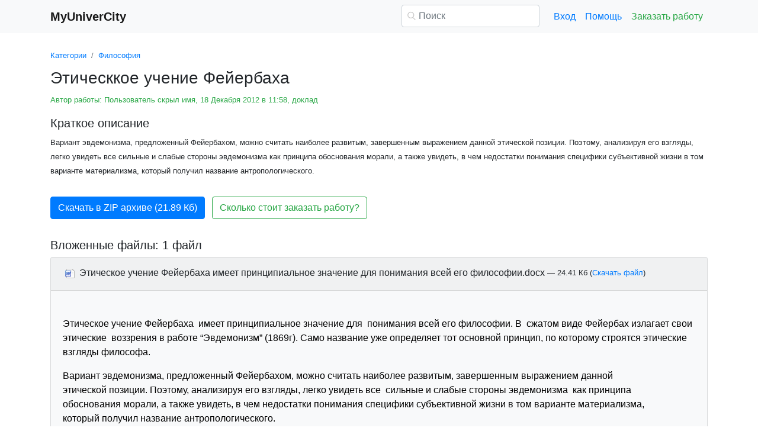

--- FILE ---
content_type: text/html
request_url: https://www.myunivercity.ru/%D0%A4%D0%B8%D0%BB%D0%BE%D1%81%D0%BE%D1%84%D0%B8%D1%8F/%D0%AD%D1%82%D0%B8%D1%87%D0%B5%D1%81%D0%BA%D0%BA%D0%BE%D0%B5_%D1%83%D1%87%D0%B5%D0%BD%D0%B8%D0%B5_%D0%A4%D0%B5%D0%B9%D0%B5%D1%80%D0%B1%D0%B0%D1%85%D0%B0/78592_1499929_%D1%81%D1%82%D1%80%D0%B0%D0%BD%D0%B8%D1%86%D0%B01.html
body_size: 19194
content:
<!DOCTYPE html>
<html lang="ru-RU">
<head>

    <meta http-equiv="Content-Type" content="text/html; charset=utf-8">
    <meta name='viewport' content='width=device-width, initial-scale=1.0, minimum-scale=1.0, maximum-scale=1.0, user-scalable=no'>
    <title>Этическкое учение Фейербаха</title>
    
    <meta name="Keywords" Content="реферат, лекция, курсовая, диплом, эссе, контрольная, ответы на вопросы, экономика">
    <meta name="Description" Content="Вариант эвдемонизма, предложенный Фейербахом, можно считать наиболее развитым, завершенным выражением данной этической позиции. Поэтому, анализируя его взгляды, легко увидеть все  сильные и слабые стороны эвдемонизма  как принципа обоснования морали, а также увидеть, в чем недостатки понимания специфики субъективной жизни в том варианте материализма, который получил название антропологического.">
    <link rel="shortcut icon" href="/i/i/favicon.ico">
    
    <style>/* 2025 v8 */ :root{--blue:#007bff;--indigo:#6610f2;--purple:#6f42c1;--pink:#e83e8c;--red:#dc3545;--orange:#fd7e14;--yellow:#ffc107;--green:#28a745;--teal:#20c997;--cyan:#17a2b8;--white:#fff;--gray:#6c757d;--gray-dark:#343a40;--primary:#007bff;--secondary:#6c757d;--success:#28a745;--info:#17a2b8;--warning:#ffc107;--danger:#dc3545;--light:#f8f9fa;--dark:#343a40;--breakpoint-xs:0;--breakpoint-sm:576px;--breakpoint-md:768px;--breakpoint-lg:992px;--breakpoint-xl:1200px;--font-family-sans-serif:-apple-system,BlinkMacSystemFont,"Segoe UI",Roboto,"Helvetica Neue",Arial,"Noto Sans",sans-serif,"Apple Color Emoji","Segoe UI Emoji","Segoe UI Symbol","Noto Color Emoji";--font-family-monospace:SFMono-Regular,Menlo,Monaco,Consolas,"Liberation Mono","Courier New",monospace} *,::after,::before{box-sizing:border-box} html{font-family:sans-serif;line-height:1.15;-webkit-text-size-adjust:100%;-webkit-tap-highlight-color:transparent} article,aside,figcaption,figure,footer,header,hgroup,main,nav,section{display:block} body{margin:0;font-family:-apple-system,BlinkMacSystemFont,"Segoe UI",Roboto,"Helvetica Neue",Arial,"Noto Sans",sans-serif,"Apple Color Emoji","Segoe UI Emoji","Segoe UI Symbol","Noto Color Emoji";font-size:1rem;font-weight:400;line-height:1.5;color:#212529;text-align:left;background-color:#fff} [tabindex="-1"]:focus{outline:0!important} hr{box-sizing:content-box;height:0;overflow:visible} h1,h2,h3,h4,h5,h6{margin-top:0;margin-bottom:.5rem} p{margin-top:0;margin-bottom:1rem} abbr[data-original-title],abbr[title]{text-decoration:underline;-webkit-text-decoration:underline dotted;text-decoration:underline dotted;cursor:help;border-bottom:0;-webkit-text-decoration-skip-ink:none;text-decoration-skip-ink:none} address{margin-bottom:1rem;font-style:normal;line-height:inherit} dl,ol,ul{margin-top:0;margin-bottom:1rem} ol ol,ol ul,ul ol,ul ul{margin-bottom:0} dt{font-weight:700} dd{margin-bottom:.5rem;margin-left:0} blockquote{margin:0 0 1rem} b,strong{font-weight:bolder} small{font-size:80%} sub,sup{position:relative;font-size:75%;line-height:0;vertical-align:baseline} sub{bottom:-.25em} sup{top:-.5em} a{color:#007bff;text-decoration:none;background-color:transparent} a:hover{color:#0056b3;text-decoration:underline} a:not([href]):not([tabindex]){color:inherit;text-decoration:none} a:not([href]):not([tabindex]):focus,a:not([href]):not([tabindex]):hover{color:inherit;text-decoration:none} a:not([href]):not([tabindex]):focus{outline:0} code,kbd,pre,samp{font-family:SFMono-Regular,Menlo,Monaco,Consolas,"Liberation Mono","Courier New",monospace;font-size:1em} pre{margin-top:0;margin-bottom:1rem;overflow:auto} figure{margin:0 0 1rem} img{vertical-align:middle;border-style:none} svg{overflow:hidden;vertical-align:middle} table{border-collapse:collapse} caption{padding-top:.75rem;padding-bottom:.75rem;color:#6c757d;text-align:left;caption-side:bottom} th{text-align:inherit} label{display:inline-block;margin-bottom:.5rem} button{border-radius:0} button:focus{outline:1px dotted;outline:5px auto -webkit-focus-ring-color} button,input,optgroup,select,textarea{margin:0;font-family:inherit;font-size:inherit;line-height:inherit} button,input{overflow:visible} button,select{text-transform:none} select{word-wrap:normal} [type=button],[type=reset],[type=submit],button{-webkit-appearance:button} [type=button]:not(:disabled),[type=reset]:not(:disabled),[type=submit]:not(:disabled),button:not(:disabled){cursor:pointer} [type=button]::-moz-focus-inner,[type=reset]::-moz-focus-inner,[type=submit]::-moz-focus-inner,button::-moz-focus-inner{padding:0;border-style:none} input[type=checkbox],input[type=radio]{box-sizing:border-box;padding:0} input[type=date],input[type=datetime-local],input[type=month],input[type=time]{-webkit-appearance:listbox} textarea{overflow:auto;resize:vertical} fieldset{min-width:0;padding:0;margin:0;border:0} legend{display:block;width:100%;max-width:100%;padding:0;margin-bottom:.5rem;font-size:1.5rem;line-height:inherit;color:inherit;white-space:normal} progress{vertical-align:baseline} [type=number]::-webkit-inner-spin-button,[type=number]::-webkit-outer-spin-button{height:auto} [type=search]{outline-offset:-2px;-webkit-appearance:none} [type=search]::-webkit-search-decoration{-webkit-appearance:none} ::-webkit-file-upload-button{font:inherit;-webkit-appearance:button} output{display:inline-block} summary{display:list-item;cursor:pointer} template{display:none} [hidden]{display:none!important} .h1,.h2,.h3,.h4,.h5,.h6,h1,h2,h3,h4,h5,h6{margin-bottom:.5rem;font-weight:500;line-height:1.2} .h1,h1{font-size:2.5rem} .h2,h2{font-size:2rem} .h3,h3{font-size:1.75rem} .h4,h4{font-size:1.5rem} .h5,h5{font-size:1.25rem} .h6,h6{font-size:1rem} .lead{font-size:1.25rem;font-weight:300} hr{margin-top:1rem;margin-bottom:1rem;border:0;border-top:1px solid rgba(0,0,0,.1)} .small,small{font-size:80%;font-weight:400} .container{width:100%;padding-right:15px;padding-left:15px;margin-right:auto;margin-left:auto} @media(min-width:576px){.container{max-width:540px}} @media(min-width:768px){.container{max-width:720px}} @media(min-width:992px){.container{max-width:960px}} @media(min-width:1200px){.container{max-width:1140px}} .row{display:-ms-flexbox;display:flex;-ms-flex-wrap:wrap;flex-wrap:wrap;margin-right:-15px;margin-left:-15px} .col,.col-1,.col-10,.col-11,.col-12,.col-2,.col-3,.col-4,.col-5,.col-6,.col-7,.col-8,.col-9,.col-auto,.col-lg,.col-lg-1,.col-lg-10,.col-lg-11,.col-lg-12,.col-lg-2,.col-lg-3,.col-lg-4,.col-lg-5,.col-lg-6,.col-lg-7,.col-lg-8,.col-lg-9,.col-lg-auto,.col-md,.col-md-1,.col-md-10,.col-md-11,.col-md-12,.col-md-2,.col-md-3,.col-md-4,.col-md-5,.col-md-6,.col-md-7,.col-md-8,.col-md-9,.col-md-auto,.col-sm,.col-sm-1,.col-sm-10,.col-sm-11,.col-sm-12,.col-sm-2,.col-sm-3,.col-sm-4,.col-sm-5,.col-sm-6,.col-sm-7,.col-sm-8,.col-sm-9,.col-sm-auto,.col-xl,.col-xl-1,.col-xl-10,.col-xl-11,.col-xl-12,.col-xl-2,.col-xl-3,.col-xl-4,.col-xl-5,.col-xl-6,.col-xl-7,.col-xl-8,.col-xl-9,.col-xl-auto{position:relative;width:100%;padding-right:15px;padding-left:15px} .col{-ms-flex-preferred-size:0;flex-basis:0;-ms-flex-positive:1;flex-grow:1;max-width:100%} .col-auto{-ms-flex:0 0 auto;flex:0 0 auto;width:auto;max-width:100%} .col-1{-ms-flex:0 0 8.333333%;flex:0 0 8.333333%;max-width:8.333333%} .col-2{-ms-flex:0 0 16.666667%;flex:0 0 16.666667%;max-width:16.666667%} .col-3{-ms-flex:0 0 25%;flex:0 0 25%;max-width:25%} .col-4{-ms-flex:0 0 33.333333%;flex:0 0 33.333333%;max-width:33.333333%} .col-5{-ms-flex:0 0 41.666667%;flex:0 0 41.666667%;max-width:41.666667%} .col-6{-ms-flex:0 0 50%;flex:0 0 50%;max-width:50%} .col-7{-ms-flex:0 0 58.333333%;flex:0 0 58.333333%;max-width:58.333333%} .col-8{-ms-flex:0 0 66.666667%;flex:0 0 66.666667%;max-width:66.666667%} .col-9{-ms-flex:0 0 75%;flex:0 0 75%;max-width:75%} .col-10{-ms-flex:0 0 83.333333%;flex:0 0 83.333333%;max-width:83.333333%} .col-11{-ms-flex:0 0 91.666667%;flex:0 0 91.666667%;max-width:91.666667%} .col-12{-ms-flex:0 0 100%;flex:0 0 100%;max-width:100%} @media(min-width:576px){.col-sm{-ms-flex-preferred-size:0;flex-basis:0;-ms-flex-positive:1;flex-grow:1;max-width:100%} .col-sm-auto{-ms-flex:0 0 auto;flex:0 0 auto;width:auto;max-width:100%} .col-sm-1{-ms-flex:0 0 8.333333%;flex:0 0 8.333333%;max-width:8.333333%} .col-sm-2{-ms-flex:0 0 16.666667%;flex:0 0 16.666667%;max-width:16.666667%} .col-sm-3{-ms-flex:0 0 25%;flex:0 0 25%;max-width:25%} .col-sm-4{-ms-flex:0 0 33.333333%;flex:0 0 33.333333%;max-width:33.333333%} .col-sm-5{-ms-flex:0 0 41.666667%;flex:0 0 41.666667%;max-width:41.666667%} .col-sm-6{-ms-flex:0 0 50%;flex:0 0 50%;max-width:50%} .col-sm-7{-ms-flex:0 0 58.333333%;flex:0 0 58.333333%;max-width:58.333333%} .col-sm-8{-ms-flex:0 0 66.666667%;flex:0 0 66.666667%;max-width:66.666667%} .col-sm-9{-ms-flex:0 0 75%;flex:0 0 75%;max-width:75%} .col-sm-10{-ms-flex:0 0 83.333333%;flex:0 0 83.333333%;max-width:83.333333%} .col-sm-11{-ms-flex:0 0 91.666667%;flex:0 0 91.666667%;max-width:91.666667%} .col-sm-12{-ms-flex:0 0 100%;flex:0 0 100%;max-width:100%} .offset-sm-0{margin-left:0} .offset-sm-1{margin-left:8.333333%} .offset-sm-2{margin-left:16.666667%} .offset-sm-3{margin-left:25%} .offset-sm-4{margin-left:33.333333%}} @media(min-width:768px){.col-md{-ms-flex-preferred-size:0;flex-basis:0;-ms-flex-positive:1;flex-grow:1;max-width:100%} .col-md-auto{-ms-flex:0 0 auto;flex:0 0 auto;width:auto;max-width:100%} .col-md-1{-ms-flex:0 0 8.333333%;flex:0 0 8.333333%;max-width:8.333333%} .col-md-2{-ms-flex:0 0 16.666667%;flex:0 0 16.666667%;max-width:16.666667%} .col-md-3{-ms-flex:0 0 25%;flex:0 0 25%;max-width:25%} .col-md-4{-ms-flex:0 0 33.333333%;flex:0 0 33.333333%;max-width:33.333333%} .col-md-5{-ms-flex:0 0 41.666667%;flex:0 0 41.666667%;max-width:41.666667%} .col-md-6{-ms-flex:0 0 50%;flex:0 0 50%;max-width:50%} .col-md-7{-ms-flex:0 0 58.333333%;flex:0 0 58.333333%;max-width:58.333333%} .col-md-8{-ms-flex:0 0 66.666667%;flex:0 0 66.666667%;max-width:66.666667%} .col-md-9{-ms-flex:0 0 75%;flex:0 0 75%;max-width:75%} .col-md-10{-ms-flex:0 0 83.333333%;flex:0 0 83.333333%;max-width:83.333333%} .col-md-11{-ms-flex:0 0 91.666667%;flex:0 0 91.666667%;max-width:91.666667%} .col-md-12{-ms-flex:0 0 100%;flex:0 0 100%;max-width:100%} .offset-md-0{margin-left:0} .offset-md-1{margin-left:8.333333%} .offset-md-2{margin-left:16.666667%} .offset-md-3{margin-left:25%} .offset-md-4{margin-left:33.333333%}} @media(min-width:992px){.col-lg{-ms-flex-preferred-size:0;flex-basis:0;-ms-flex-positive:1;flex-grow:1;max-width:100%} .col-lg-auto{-ms-flex:0 0 auto;flex:0 0 auto;width:auto;max-width:100%} .col-lg-1{-ms-flex:0 0 8.333333%;flex:0 0 8.333333%;max-width:8.333333%} .col-lg-2{-ms-flex:0 0 16.666667%;flex:0 0 16.666667%;max-width:16.666667%} .col-lg-3{-ms-flex:0 0 25%;flex:0 0 25%;max-width:25%} .col-lg-4{-ms-flex:0 0 33.333333%;flex:0 0 33.333333%;max-width:33.333333%} .col-lg-5{-ms-flex:0 0 41.666667%;flex:0 0 41.666667%;max-width:41.666667%} .col-lg-6{-ms-flex:0 0 50%;flex:0 0 50%;max-width:50%} .col-lg-7{-ms-flex:0 0 58.333333%;flex:0 0 58.333333%;max-width:58.333333%} .col-lg-8{-ms-flex:0 0 66.666667%;flex:0 0 66.666667%;max-width:66.666667%} .col-lg-9{-ms-flex:0 0 75%;flex:0 0 75%;max-width:75%} .col-lg-10{-ms-flex:0 0 83.333333%;flex:0 0 83.333333%;max-width:83.333333%} .col-lg-11{-ms-flex:0 0 91.666667%;flex:0 0 91.666667%;max-width:91.666667%} .col-lg-12{-ms-flex:0 0 100%;flex:0 0 100%;max-width:100%} .offset-lg-0{margin-left:0} .offset-lg-1{margin-left:8.333333%} .offset-lg-2{margin-left:16.666667%} .offset-lg-3{margin-left:25%} .offset-lg-4{margin-left:33.333333%}} .form-control{display:block;width:100%;height:calc(1.5em + .75rem + 2px);padding:.375rem .75rem;font-size:1rem;font-weight:400;line-height:1.5;color:#495057;background-color:#fff;background-clip:padding-box;border:1px solid #ced4da;border-radius:.25rem;transition:border-color .15s ease-in-out,box-shadow .15s ease-in-out} @media(prefers-reduced-motion:reduce){.form-control{transition:none}} .form-control::-ms-expand{background-color:transparent;border:0} .form-control:focus{color:#495057;background-color:#fff;border-color:#80bdff;outline:0;box-shadow:0 0 0 .2rem rgba(0,123,255,.25)} .form-control::-webkit-input-placeholder{color:#6c757d;opacity:1} .form-control::-moz-placeholder{color:#6c757d;opacity:1} .form-control:-ms-input-placeholder{color:#6c757d;opacity:1} .form-control::-ms-input-placeholder{color:#6c757d;opacity:1} .form-control::placeholder{color:#6c757d;opacity:1} .form-control:disabled,.form-control[readonly]{background-color:#e9ecef;opacity:1} select.form-control:focus::-ms-value{color:#495057;background-color:#fff} .form-control-file,.form-control-range{display:block;width:100%} .form-control-lg{height:calc(1.5em + 1rem + 2px);padding:.5rem 1rem;font-size:1.25rem;line-height:1.5;border-radius:.3rem} select.form-control[multiple],select.form-control[size]{height:auto} textarea.form-control{height:auto} .form-group{margin-bottom:1rem} .form-control.is-valid,.was-validated .form-control:valid{border-color:#28a745;padding-right:calc(1.5em + .75rem);background-image:url("data:image/svg+xml,%3csvg xmlns='http://www.w3.org/2000/svg' viewBox='0 0 8 8'%3e%3cpath fill='%2328a745' d='M2.3 6.73L.6 4.53c-.4-1.04.46-1.4 1.1-.8l1.1 1.4 3.4-3.8c.6-.63 1.6-.27 1.2.7l-4 4.6c-.43.5-.8.4-1.1.1z'/%3e%3c/svg%3e");background-repeat:no-repeat;background-position:center right calc(.375em + .1875rem);background-size:calc(.75em + .375rem) calc(.75em + .375rem)} .form-control.is-valid:focus,.was-validated .form-control:valid:focus{border-color:#28a745;box-shadow:0 0 0 .2rem rgba(40,167,69,.25)} .form-control.is-valid~.valid-feedback,.form-control.is-valid~.valid-tooltip,.was-validated .form-control:valid~.valid-feedback,.was-validated .form-control:valid~.valid-tooltip{display:block} .was-validated textarea.form-control:valid,textarea.form-control.is-valid{padding-right:calc(1.5em + .75rem);background-position:top calc(.375em + .1875rem) right calc(.375em + .1875rem)} .form-control-file.is-valid~.valid-feedback,.form-control-file.is-valid~.valid-tooltip,.was-validated .form-control-file:valid~.valid-feedback,.was-validated .form-control-file:valid~.valid-tooltip{display:block} .form-control.is-invalid,.was-validated .form-control:invalid{border-color:#dc3545;padding-right:calc(1.5em + .75rem);background-image:url("data:image/svg+xml,%3csvg xmlns='http://www.w3.org/2000/svg' fill='%23dc3545' viewBox='-2 -2 7 7'%3e%3cpath stroke='%23dc3545' d='M0 0l3 3m0-3L0 3'/%3e%3ccircle r='.5'/%3e%3ccircle cx='3' r='.5'/%3e%3ccircle cy='3' r='.5'/%3e%3ccircle cx='3' cy='3' r='.5'/%3e%3c/svg%3E");background-repeat:no-repeat;background-position:center right calc(.375em + .1875rem);background-size:calc(.75em + .375rem) calc(.75em + .375rem)} .form-control.is-invalid:focus,.was-validated .form-control:invalid:focus{border-color:#dc3545;box-shadow:0 0 0 .2rem rgba(220,53,69,.25)} .form-control.is-invalid~.invalid-feedback,.form-control.is-invalid~.invalid-tooltip,.was-validated .form-control:invalid~.invalid-feedback,.was-validated .form-control:invalid~.invalid-tooltip{display:block} .was-validated textarea.form-control:invalid,textarea.form-control.is-invalid{padding-right:calc(1.5em + .75rem);background-position:top calc(.375em + .1875rem) right calc(.375em + .1875rem)} .form-control-file.is-invalid~.invalid-feedback,.form-control-file.is-invalid~.invalid-tooltip,.was-validated .form-control-file:invalid~.invalid-feedback,.was-validated .form-control-file:invalid~.invalid-tooltip{display:block} .form-inline{display:-ms-flexbox;display:flex;-ms-flex-flow:row wrap;flex-flow:row wrap;-ms-flex-align:center;align-items:center} @media(min-width:576px){.form-inline label{display:-ms-flexbox;display:flex;-ms-flex-align:center;align-items:center;-ms-flex-pack:center;justify-content:center;margin-bottom:0} .form-inline .form-group{display:-ms-flexbox;display:flex;-ms-flex:0 0 auto;flex:0 0 auto;-ms-flex-flow:row wrap;flex-flow:row wrap;-ms-flex-align:center;align-items:center;margin-bottom:0} .form-inline .form-control{display:inline-block;width:auto;vertical-align:middle}} .btn{display:inline-block;font-weight:400;color:#212529;text-align:center;vertical-align:middle;-webkit-user-select:none;-moz-user-select:none;-ms-user-select:none;user-select:none;background-color:transparent;border:1px solid transparent;padding:.375rem .75rem;font-size:1rem;line-height:1.5;border-radius:.25rem;transition:color .15s ease-in-out,background-color .15s ease-in-out,border-color .15s ease-in-out,box-shadow .15s ease-in-out} @media(prefers-reduced-motion:reduce){.btn{transition:none}} .btn:hover{color:#212529;text-decoration:none} .btn.focus,.btn:focus{outline:0;box-shadow:0 0 0 .2rem rgba(0,123,255,.25)} .btn.disabled,.btn:disabled{opacity:.65} a.btn.disabled,fieldset:disabled a.btn{pointer-events:none} .btn-primary{color:#fff;background-color:#007bff;border-color:#007bff} .btn-primary:hover{color:#fff;background-color:#0069d9;border-color:#0062cc} .btn-primary.focus,.btn-primary:focus{box-shadow:0 0 0 .2rem rgba(38,143,255,.5)} .btn-primary.disabled,.btn-primary:disabled{color:#fff;background-color:#007bff;border-color:#007bff} .btn-primary:not(:disabled):not(.disabled).active,.btn-primary:not(:disabled):not(.disabled):active,.show>.btn-primary.dropdown-toggle{color:#fff;background-color:#0062cc;border-color:#005cbf} .btn-primary:not(:disabled):not(.disabled).active:focus,.btn-primary:not(:disabled):not(.disabled):active:focus,.show>.btn-primary.dropdown-toggle:focus{box-shadow:0 0 0 .2rem rgba(38,143,255,.5)} .btn-success{color:#fff;background-color:#28a745;border-color:#28a745} .btn-success:hover{color:#fff;background-color:#218838;border-color:#1e7e34} .btn-success.focus,.btn-success:focus{box-shadow:0 0 0 .2rem rgba(72,180,97,.5)} .btn-success.disabled,.btn-success:disabled{color:#fff;background-color:#28a745;border-color:#28a745} .btn-success:not(:disabled):not(.disabled).active,.btn-success:not(:disabled):not(.disabled):active,.show>.btn-success.dropdown-toggle{color:#fff;background-color:#1e7e34;border-color:#1c7430} .btn-success:not(:disabled):not(.disabled).active:focus,.btn-success:not(:disabled):not(.disabled):active:focus,.show>.btn-success.dropdown-toggle:focus{box-shadow:0 0 0 .2rem rgba(72,180,97,.5)} .btn-outline-success{color:#28a745;border-color:#28a745} .btn-outline-success:hover{color:#fff;background-color:#28a745;border-color:#28a745} .btn-outline-success.focus,.btn-outline-success:focus{box-shadow:0 0 0 .2rem rgba(40,167,69,.5)} .btn-outline-success.disabled,.btn-outline-success:disabled{color:#28a745;background-color:transparent} .btn-outline-success:not(:disabled):not(.disabled).active,.btn-outline-success:not(:disabled):not(.disabled):active,.show>.btn-outline-success.dropdown-toggle{color:#fff;background-color:#28a745;border-color:#28a745} .btn-outline-success:not(:disabled):not(.disabled).active:focus,.btn-outline-success:not(:disabled):not(.disabled):active:focus,.show>.btn-outline-success.dropdown-toggle:focus{box-shadow:0 0 0 .2rem rgba(40,167,69,.5)} .btn-block{display:block;width:100%} .btn-block+.btn-block{margin-top:.5rem} input[type=button].btn-block,input[type=reset].btn-block,input[type=submit].btn-block{width:100%} .fade{transition:opacity .15s linear} @media(prefers-reduced-motion:reduce){.fade{transition:none}} .fade:not(.show){opacity:0} .collapse:not(.show){display:none} .collapsing{position:relative;height:0;overflow:hidden;transition:height .35s ease} @media(prefers-reduced-motion:reduce){.collapsing{transition:none}} .dropdown-divider{height:0;margin:.5rem 0;overflow:hidden;border-top:1px solid #e9ecef} .nav{display:-ms-flexbox;display:flex;-ms-flex-wrap:wrap;flex-wrap:wrap;padding-left:0;margin-bottom:0;list-style:none} .nav-link{display:block;padding:.5rem 1rem} .nav-link:focus,.nav-link:hover{text-decoration:none} .nav-link.disabled{color:#6c757d;pointer-events:none;cursor:default} .navbar{position:relative;display:-ms-flexbox;display:flex;-ms-flex-wrap:wrap;flex-wrap:wrap;-ms-flex-align:center;align-items:center;-ms-flex-pack:justify;justify-content:space-between;padding:.5rem 1rem} .navbar>.container,.navbar>.container-fluid{display:-ms-flexbox;display:flex;-ms-flex-wrap:wrap;flex-wrap:wrap;-ms-flex-align:center;align-items:center;-ms-flex-pack:justify;justify-content:space-between} .navbar-brand{display:inline-block;padding-top:.3125rem;padding-bottom:.3125rem;margin-right:1rem;font-size:1.25rem;line-height:inherit;white-space:nowrap} .navbar-brand:focus,.navbar-brand:hover{text-decoration:none} .navbar-nav{display:-ms-flexbox;display:flex;-ms-flex-direction:column;flex-direction:column;padding-left:0;margin-bottom:0;list-style:none} .navbar-nav .nav-link{padding-right:0;padding-left:0} .navbar-collapse{-ms-flex-preferred-size:100%;flex-basis:100%;-ms-flex-positive:1;flex-grow:1;-ms-flex-align:center;align-items:center} .navbar-toggler{padding:.25rem .75rem;font-size:1.25rem;line-height:1;background-color:transparent;border:1px solid transparent;border-radius:.25rem} .navbar-toggler:focus,.navbar-toggler:hover{text-decoration:none} .navbar-toggler-icon{display:inline-block;width:1.5em;height:1.5em;vertical-align:middle;content:"";background:no-repeat center center;background-size:100% 100%} @media(max-width:575.98px){.navbar-expand-sm>.container,.navbar-expand-sm>.container-fluid{padding-right:0;padding-left:0}} @media(min-width:576px){.navbar-expand-sm{-ms-flex-flow:row nowrap;flex-flow:row nowrap;-ms-flex-pack:start;justify-content:flex-start} .navbar-expand-sm .navbar-nav{-ms-flex-direction:row;flex-direction:row} .navbar-expand-sm .navbar-nav .dropdown-menu{position:absolute} .navbar-expand-sm .navbar-nav .nav-link{padding-right:.5rem;padding-left:.5rem} .navbar-expand-sm>.container,.navbar-expand-sm>.container-fluid{-ms-flex-wrap:nowrap;flex-wrap:nowrap} .navbar-expand-sm .navbar-collapse{display:-ms-flexbox!important;display:flex!important;-ms-flex-preferred-size:auto;flex-basis:auto} .navbar-expand-sm .navbar-toggler{display:none}} .navbar-light .navbar-brand{color:rgba(0,0,0,.9)} .navbar-light .navbar-brand:focus,.navbar-light .navbar-brand:hover{color:rgba(0,0,0,.9)} .navbar-light .navbar-nav .nav-link{color:rgba(0,0,0,.5)} .navbar-light .navbar-nav .nav-link:focus,.navbar-light .navbar-nav .nav-link:hover{color:rgba(0,0,0,.7)} .navbar-light .navbar-nav .nav-link.disabled{color:rgba(0,0,0,.3)} .navbar-light .navbar-nav .active>.nav-link,.navbar-light .navbar-nav .nav-link.active,.navbar-light .navbar-nav .nav-link.show,.navbar-light .navbar-nav .show>.nav-link{color:rgba(0,0,0,.9)} .navbar-light .navbar-toggler{color:rgba(0,0,0,.5);border-color:rgba(0,0,0,.1)} .navbar-light .navbar-toggler-icon{background-image:url("data:image/svg+xml,%3csvg viewBox='0 0 30 30' xmlns='http://www.w3.org/2000/svg'%3e%3cpath stroke='rgba(0, 0, 0, 0.5)' stroke-width='2' stroke-linecap='round' stroke-miterlimit='10' d='M4 7h22M4 15h22M4 23h22'/%3e%3c/svg%3e")} .navbar-light .navbar-text{color:rgba(0,0,0,.5)} .navbar-light .navbar-text a{color:rgba(0,0,0,.9)} .navbar-light .navbar-text a:focus,.navbar-light .navbar-text a:hover{color:rgba(0,0,0,.9)} .card{position:relative;display:-ms-flexbox;display:flex;-ms-flex-direction:column;flex-direction:column;min-width:0;word-wrap:break-word;background-color:#fff;background-clip:border-box;border:1px solid rgba(0,0,0,.125);border-radius:.25rem} .card>hr{margin-right:0;margin-left:0} .card-body{-ms-flex:1 1 auto;flex:1 1 auto;padding:1.25rem} .card-header{padding:.75rem 1.25rem;margin-bottom:0;background-color:rgba(0,0,0,.03);border-bottom:1px solid rgba(0,0,0,.125)} .card-header:first-child{border-radius:calc(.25rem - 1px) calc(.25rem - 1px) 0 0} .breadcrumb{display:-ms-flexbox;display:flex;-ms-flex-wrap:wrap;flex-wrap:wrap;padding:.75rem 1rem;margin-bottom:1rem;list-style:none;background-color:#e9ecef;border-radius:.25rem} .breadcrumb-item+.breadcrumb-item{padding-left:.5rem} .breadcrumb-item+.breadcrumb-item::before{display:inline-block;padding-right:.5rem;color:#6c757d;content:"/"} .breadcrumb-item+.breadcrumb-item:hover::before{text-decoration:underline} .breadcrumb-item+.breadcrumb-item:hover::before{text-decoration:none} .breadcrumb-item.active{color:#6c757d} .pagination{display:-ms-flexbox;display:flex;padding-left:0;list-style:none;border-radius:.25rem} .page-link{position:relative;display:block;padding:.5rem .75rem;margin-left:-1px;line-height:1.25;color:#007bff;background-color:#fff;border:1px solid #dee2e6} .page-link:hover{z-index:2;color:#0056b3;text-decoration:none;background-color:#e9ecef;border-color:#dee2e6} .page-link:focus{z-index:2;outline:0;box-shadow:0 0 0 .2rem rgba(0,123,255,.25)} .page-item:first-child .page-link{margin-left:0;border-top-left-radius:.25rem;border-bottom-left-radius:.25rem} .page-item:last-child .page-link{border-top-right-radius:.25rem;border-bottom-right-radius:.25rem} .page-item.active .page-link{z-index:1;color:#fff;background-color:#007bff;border-color:#007bff} .page-item.disabled .page-link{color:#6c757d;pointer-events:none;cursor:auto;background-color:#fff;border-color:#dee2e6} .alert{position:relative;padding:.75rem 1.25rem;margin-bottom:1rem;border:1px solid transparent;border-radius:.25rem} .alert-danger{color:#721c24;background-color:#f8d7da;border-color:#f5c6cb} .alert-danger hr{border-top-color:#f1b0b7} .alert-danger .alert-link{color:#491217} @-webkit-keyframes spinner-border{to{-webkit-transform:rotate(360deg);transform:rotate(360deg)}} @keyframes spinner-border{to{-webkit-transform:rotate(360deg);transform:rotate(360deg)}} .spinner-border{display:inline-block;width:2rem;height:2rem;vertical-align:text-bottom;border:.25em solid currentColor;border-right-color:transparent;border-radius:50%;-webkit-animation:spinner-border .75s linear infinite;animation:spinner-border .75s linear infinite} .spinner-border-sm{width:1rem;height:1rem;border-width:.2em} @-webkit-keyframes spinner-grow{0%{-webkit-transform:scale(0);transform:scale(0)} 50%{opacity:1}} @keyframes spinner-grow{0%{-webkit-transform:scale(0);transform:scale(0)} 50%{opacity:1}} .spinner-grow{display:inline-block;width:2rem;height:2rem;vertical-align:text-bottom;background-color:currentColor;border-radius:50%;opacity:0;-webkit-animation:spinner-grow .75s linear infinite;animation:spinner-grow .75s linear infinite} .spinner-grow-sm{width:1rem;height:1rem} .bg-light{background-color:#f8f9fa!important} a.bg-light:focus,a.bg-light:hover,button.bg-light:focus,button.bg-light:hover{background-color:#dae0e5!important} .bg-transparent{background-color:transparent!important} .clearfix::after{display:block;clear:both;content:""} .d-none{display:none!important} .d-inline{display:inline!important} .d-inline-block{display:inline-block!important} .d-block{display:block!important} @media(min-width:576px){.d-sm-none{display:none!important} .d-sm-inline{display:inline!important} .d-sm-inline-block{display:inline-block!important} .d-sm-block{display:block!important}} @media(min-width:768px){.d-md-none{display:none!important} .d-md-inline{display:inline!important} .d-md-inline-block{display:inline-block!important} .d-md-block{display:block!important}} @media(min-width:992px){.d-lg-none{display:none!important} .d-lg-inline{display:inline!important} .d-lg-inline-block{display:inline-block!important} .d-lg-block{display:block!important}} .flex-wrap{-ms-flex-wrap:wrap!important;flex-wrap:wrap!important} .flex-nowrap{-ms-flex-wrap:nowrap!important;flex-wrap:nowrap!important} .justify-content-start{-ms-flex-pack:start!important;justify-content:flex-start!important} .justify-content-end{-ms-flex-pack:end!important;justify-content:flex-end!important} .justify-content-center{-ms-flex-pack:center!important;justify-content:center!important} .justify-content-around{-ms-flex-pack:distribute!important;justify-content:space-around!important} .overflow-auto{overflow:auto!important} .overflow-hidden{overflow:hidden!important} .sr-only{position:absolute;width:1px;height:1px;padding:0;overflow:hidden;clip:rect(0,0,0,0);white-space:nowrap;border:0} .m-0{margin:0!important} .mt-0,.my-0{margin-top:0!important} .mr-0,.mx-0{margin-right:0!important} .mb-0,.my-0{margin-bottom:0!important} .ml-0,.mx-0{margin-left:0!important} .m-1{margin:.25rem!important} .mt-1,.my-1{margin-top:.25rem!important} .mr-1,.mx-1{margin-right:.25rem!important} .mb-1,.my-1{margin-bottom:.25rem!important} .ml-1,.mx-1{margin-left:.25rem!important} .m-2{margin:.5rem!important} .mt-2,.my-2{margin-top:.5rem!important} .mr-2,.mx-2{margin-right:.5rem!important} .mb-2,.my-2{margin-bottom:.5rem!important} .ml-2,.mx-2{margin-left:.5rem!important} .m-3{margin:1rem!important} .mt-3,.my-3{margin-top:1rem!important} .mr-3,.mx-3{margin-right:1rem!important} .mb-3,.my-3{margin-bottom:1rem!important} .ml-3,.mx-3{margin-left:1rem!important} .m-4{margin:1.5rem!important} .mt-4,.my-4{margin-top:1.5rem!important} .mr-4,.mx-4{margin-right:1.5rem!important} .mb-4,.my-4{margin-bottom:1.5rem!important} .ml-4,.mx-4{margin-left:1.5rem!important} .m-5{margin:3rem!important} .mt-5,.my-5{margin-top:3rem!important} .mr-5,.mx-5{margin-right:3rem!important} .mb-5,.my-5{margin-bottom:3rem!important} .ml-5,.mx-5{margin-left:3rem!important} .p-0{padding:0!important} .pt-0,.py-0{padding-top:0!important} .pr-0,.px-0{padding-right:0!important} .pb-0,.py-0{padding-bottom:0!important} .pl-0,.px-0{padding-left:0!important} .p-1{padding:.25rem!important} .pt-1,.py-1{padding-top:.25rem!important} .pr-1,.px-1{padding-right:.25rem!important} .pb-1,.py-1{padding-bottom:.25rem!important} .pl-1,.px-1{padding-left:.25rem!important} .p-2{padding:.5rem!important} .pt-2,.py-2{padding-top:.5rem!important} .pr-2,.px-2{padding-right:.5rem!important} .pb-2,.py-2{padding-bottom:.5rem!important} .pl-2,.px-2{padding-left:.5rem!important} .p-3{padding:1rem!important} .pt-3,.py-3{padding-top:1rem!important} .pr-3,.px-3{padding-right:1rem!important} .pb-3,.py-3{padding-bottom:1rem!important} .pl-3,.px-3{padding-left:1rem!important} .p-4{padding:1.5rem!important} .pt-4,.py-4{padding-top:1.5rem!important} .pr-4,.px-4{padding-right:1.5rem!important} .pb-4,.py-4{padding-bottom:1.5rem!important} .pl-4,.px-4{padding-left:1.5rem!important} .p-5{padding:3rem!important} .pt-5,.py-5{padding-top:3rem!important} .pr-5,.px-5{padding-right:3rem!important} .pb-5,.py-5{padding-bottom:3rem!important} .pl-5,.px-5{padding-left:3rem!important} .m-n1{margin:-.25rem!important} .mt-n1,.my-n1{margin-top:-.25rem!important} .mr-n1,.mx-n1{margin-right:-.25rem!important} .mb-n1,.my-n1{margin-bottom:-.25rem!important} .ml-n1,.mx-n1{margin-left:-.25rem!important} .m-n2{margin:-.5rem!important} .mt-n2,.my-n2{margin-top:-.5rem!important} .mr-n2,.mx-n2{margin-right:-.5rem!important} .mb-n2,.my-n2{margin-bottom:-.5rem!important} .ml-n2,.mx-n2{margin-left:-.5rem!important} .m-n3{margin:-1rem!important} .mt-n3,.my-n3{margin-top:-1rem!important} .mr-n3,.mx-n3{margin-right:-1rem!important} .mb-n3,.my-n3{margin-bottom:-1rem!important} .ml-n3,.mx-n3{margin-left:-1rem!important} .m-n4{margin:-1.5rem!important} .mt-n4,.my-n4{margin-top:-1.5rem!important} .mr-n4,.mx-n4{margin-right:-1.5rem!important} .mb-n4,.my-n4{margin-bottom:-1.5rem!important} .ml-n4,.mx-n4{margin-left:-1.5rem!important} .m-n5{margin:-3rem!important} .mt-n5,.my-n5{margin-top:-3rem!important} .mr-n5,.mx-n5{margin-right:-3rem!important} .mb-n5,.my-n5{margin-bottom:-3rem!important} .ml-n5,.mx-n5{margin-left:-3rem!important} .m-auto{margin:auto!important} .mt-auto,.my-auto{margin-top:auto!important} .mr-auto,.mx-auto{margin-right:auto!important} .mb-auto,.my-auto{margin-bottom:auto!important} .ml-auto,.mx-auto{margin-left:auto!important} @media(min-width:576px){.mr-sm-3,.mx-sm-3{margin-right:1rem!important} .mt-sm-0,.my-sm-0{margin-top:0!important} .mb-sm-0,.my-sm-0{margin-bottom:0!important} .pl-sm-0,.px-sm-0{padding-left:0!important} .pl-sm-3,.px-sm-3{padding-left:1rem!important} .pr-sm-0,.px-sm-0{padding-right:0!important}} @media(min-width:768px){.pr-md-0,.px-md-0{padding-right:0!important}} .text-nowrap{white-space:nowrap!important} .text-left{text-align:left!important} .text-right{text-align:right!important} .text-center{text-align:center!important} .text-primary{color:#007bff!important} a.text-primary:focus,a.text-primary:hover{color:#0056b3!important} .text-secondary{color:#6c757d!important} a.text-secondary:focus,a.text-secondary:hover{color:#494f54!important} .text-success{color:#28a745!important} a.text-success:focus,a.text-success:hover{color:#19692c!important} .text-info{color:#17a2b8!important} a.text-info:focus,a.text-info:hover{color:#0f6674!important} .text-danger{color:#dc3545!important} a.text-danger:focus,a.text-danger:hover{color:#a71d2a!important} .text-light{color:#f8f9fa!important} a.text-light:focus,a.text-light:hover{color:#cbd3da!important} .visible{visibility:visible!important} .invisible{visibility:hidden!important}</style>
    
    <style>/* 2025 v2 */ .search-icon-small{background-size:16px;background-position:8px center;padding-left:28px;background-repeat:no-repeat;background-image:url("data:image/svg+xml,%3Csvg version='1.1' xmlns='http://www.w3.org/2000/svg' xmlns:xlink='http://www.w3.org/1999/xlink' width='19px' height='19px'%3E%3Cpath fill='%23c8c8c8' d='M17.632,16.955l-4.761-4.762c1.109-1.188,1.795-2.776,1.795-4.527c0-3.667-2.982-6.648-6.649-6.648 c-3.667,0-6.649,2.981-6.649,6.647c0,3.667,2.982,6.647,6.649,6.647c1.391,0,2.682-0.434,3.75-1.164l4.834,4.834L17.632,16.955z M2.824,7.666c0-2.862,2.33-5.191,5.192-5.191c2.864,0,5.192,2.329,5.192,5.191c0,2.861-2.328,5.191-5.192,5.191 C5.154,12.855,2.824,10.527,2.824,7.666z'/%3E%3C/svg%3E")} .search-icon-big{background-size:24px;background-position:12px center;padding-left:44px;background-repeat:no-repeat;background-image:url("data:image/svg+xml,%3Csvg version='1.1' xmlns='http://www.w3.org/2000/svg' xmlns:xlink='http://www.w3.org/1999/xlink' width='19px' height='19px'%3E%3Cpath fill='%23777777' d='M17.632,16.955l-4.761-4.762c1.109-1.188,1.795-2.776,1.795-4.527c0-3.667-2.982-6.648-6.649-6.648 c-3.667,0-6.649,2.981-6.649,6.647c0,3.667,2.982,6.647,6.649,6.647c1.391,0,2.682-0.434,3.75-1.164l4.834,4.834L17.632,16.955z M2.824,7.666c0-2.862,2.33-5.191,5.192-5.191c2.864,0,5.192,2.329,5.192,5.191c0,2.861-2.328,5.191-5.192,5.191 C5.154,12.855,2.824,10.527,2.824,7.666z'/%3E%3C/svg%3E")} .paper .fileview *{color:#000000;font-size:inherit}</style>
    
    <!-- Google tag (gtag.js) -->
<script async src="https://www.googletagmanager.com/gtag/js?id=G-NGT961TED8"></script>
<script>
  window.dataLayer = window.dataLayer || [];
  function gtag(){dataLayer.push(arguments);}
  gtag('js', new Date());

  gtag('config', 'G-NGT961TED8');
</script>
    
    <!--0.030213117599487-->
    
</head>

<body>

<nav class="navbar navbar-expand-sm navbar-light bg-light mb-3">
    
    <div class="container">
        
      <a class="navbar-brand" href="/"><strong>MyUniverCity</strong></a>
      <button class="navbar-toggler" type="button" data-toggle="collapse" data-target="#navbarSupportedContent" aria-controls="navbarSupportedContent" aria-expanded="false" aria-label="Toggle navigation">
        <span class="navbar-toggler-icon"></span>
      </button>
    
      <div class="collapse navbar-collapse justify-content-end" id="navbarSupportedContent">
          
          
        <ul class="navbar-nav">
            <li class="dropdown-divider"></li>
                <li class="nav-item">
                <form class="form-inline mr-sm-3 my-1 my-sm-0" method="post" action="/search.html">
                  <input class="form-control search-icon-small" type="search" placeholder="Поиск" aria-label="Поиск" name="text">
                </form>
            </li>
            <li class="dropdown-divider"></li>
            <li class="nav-item pl-2 pl-sm-0">
                <a class="nav-link text-primary" href="/login.html">Вход</a>
<script>userAuth = 'null'; userAuthId = 'null'</script>
            </li>
            <li class="nav-item pl-2 pl-sm-0">
                <a class="nav-link text-primary" href="/support.html">Помощь</a>
            </li>
                <li class="nav-item pl-2 pl-sm-0">
                <a class="nav-link text-success text-nowrap" href="/order.html">Заказать работу</a>
            </li>
        </ul>
        
      </div>
      
    </div>
    
</nav>


<div class="container">
    <nav aria-label="breadcrumb"><ol class="breadcrumb bg-transparent pl-0 small flex-nowrap text-nowrap my-0 overflow-hidden">
<li class="breadcrumb-item"><a href="/">Категории</a></li>
<li class="breadcrumb-item"><a href="/%D0%A4%D0%B8%D0%BB%D0%BE%D1%81%D0%BE%D1%84%D0%B8%D1%8F/%D1%81%D1%82%D1%80%D0%B0%D0%BD%D0%B8%D1%86%D0%B01.html">Философия</a></li>
</ol></nav><div class="paper">
<h1 class="h3">Этическкое учение Фейербаха</h1>
<p class="text-success"><small>Автор работы: Пользователь скрыл имя, 18 Декабря 2012 в 11:58, доклад</small></p>
<h5>Краткое описание</h5>
<div class="overflow-hidden"><p><small>Вариант эвдемонизма, предложенный Фейербахом, можно считать наиболее развитым, завершенным выражением данной этической позиции. Поэтому, анализируя его взгляды, легко увидеть все  сильные и слабые стороны эвдемонизма  как принципа обоснования морали, а также увидеть, в чем недостатки понимания специфики субъективной жизни в том варианте материализма, который получил название антропологического.</small></p></div>
<div class="my-3">
<a href="/premium.html" class="btn btn-primary mb-2 mr-2" role="button">Скачать в ZIP архиве (21.89 Кб)</a>
                
                <a href="/order.html" class="btn btn-outline-success mb-2" role="button">Сколько стоит заказать работу?</a>
            </div>
<div class="mb-4">
                
            </div>
<div class="paper-files">
<h5>Вложенные файлы: 1 файл</h5>
<div class="files">
<div class="card bg-light mb-2">
<div class="card-header"><div class="row mt-1 mb-0 ml-1">
<h2 class="h6 pl-4 pr-1" style="background: url(/i/i/filetypes/page_white_word.gif) no-repeat 0px 3px;">Этическое учение Фейербаха имеет принципиальное значение для понимания всей его философии.docx</h2>
<span class="small"> — 24.41 Кб (<a href="/premium.html">Скачать файл</a>)</span>
</div></div>
<div class="card-body">
<div class="mt-4 mb-4">
                    
                </div>
<div class="overflow-hidden">
<div class="fileview"><p>Этическое учение Фейербаха 
имеет принципиальное значение для 
понимания всей его философии. В 
сжатом виде Фейербах излагает свои этические 
воззрения в работе “Эвдемонизм” 
(1869г). Само название уже определяет тот 
основной принцип, по которому строятся 
этические взгляды философа.</p>
<p>Вариант эвдемонизма, предложенный 
Фейербахом, можно считать наиболее 
развитым, завершенным выражением данной 
этической позиции. Поэтому, анализируя 
его взгляды, легко увидеть все 
сильные и слабые стороны эвдемонизма 
как принципа обоснования морали, 
а также увидеть, в чем недостатки 
понимания специфики <wbr>субъективной 
жизни в том варианте материализма, 
который получил название антропологического.</p>
<p>Стремление к счастью 
Фейербах считает естественным стремлением 
всего живого. Даже гусеница, отмечает 
он, стремится к счастью и <wbr>успокаивается 
лишь на любимом кусте. Таким образом, 
стремление к счастью понимается 
как природное начало человеческой 
жизни. Аргументировать это положение 
иначе, как ссылкой на всю природу 
Фейербах не может.</p>
<p>Стремление к счастью 
выражается в воле, которая связана 
с ощущением. Здесь Фейербах сразу 
же противопоставляет свои этические 
воззрения философии Канта и 
Гегеля, утверждая, что никакой свободной 
воли, оторванной от стремления к счастью, 
быть не может. Она - выдумка идеалистов.</p>
<p>Последовательно проводя 
принцип стремления к счастью 
как основу всей человеческой деятельности, 
Фейербах решительно выступает против 
буддизма, который объявляет саму 
жизнь страданием, а смерть рассматривает 
как избавление от этого страдания, 
то есть благо. Всякое страдание, говорит 
Фейербах, вообще, может восприниматься 
только соотносительно со стремлением 
к счастью, в качестве препятствия 
в реализации этого стремления. Поэтому, 
если отрицать, что в жизни реализуется 
стремление к счастью, понятие страдание 
вообще лишено смысла.</p>
<p>Признавая счастье основным 
стремлением человека, Фейербах совершенно 
не видит относительности самих 
представлений человека о счастье, 
не может понять, что они развиваются 
вместе с развитием общества и, следовательно, 
меняются вместе с возвышением второй, 
общественной природы самого человека. 
Правда, Фейербах признает, что представление 
о счастье дикаря, который не моется 
и не умывается, отличается от представлений 
современного человека. Но объективную 
основу этих различий он пытается найти 
исключительно в природных <wbr>основаниях. 
Согласно его воззрениям, дикарь все 
же объективно менее счастлив, так 
как вследствие грязи клетки и 
поры его тела менее открыты для 
восприятия природы, чем клетки и 
поры современного человека.</p>
<p>Проведение принципа эвдемонизма 
требовало согласовать его с 
традиционными этическими понятиями 
долга и совести. Это согласование 
Фейербах производит на основе двух принципов:</p>
<p>Умеренности в отношении 
к себе (ограничение со стороны 
естественных последствий чрезмерных 
наслаждений);</p>
<p>Уважения стремления к 
счастью других (ограничение со стороны 
общественных последствий неправильного 
поведения).</p>
<p>Говоря о долге, Фейербах 
отмечает, что самоограничения по 
отношению к себе могут возникать 
на основе определенных стремлений к 
счастью. Например, желая научиться 
играть на каком либо музыкальном 
инструменте, человек должен преодолеть 
трудности учения. Но то, что само 
это желание также имеет <wbr>общественную 
природу, Фейербах не понимает.д.ля него 
долг это самоопределение определенного 
состояния, вызванного дурным настроением, 
неожиданным проявлением лени и так далее. 
Поэтому долг все же развивается на базе 
определенного природного желания, но 
никак не вопреки ему. Постановка вопроса, 
связанная с выведением долга исключительно 
из правильно понятых обязанностей по 
отношению к самому себе, объединяет его 
содержание, устраняет критерии блага 
и добра, идущие от всей совокупности культурных 
достижений человечества.</p>
<p>В этом смысле оно не только 
бедно из-за отсутствия понимания 
счастья как стремления к достижению 
совместно разделенных с <wbr>другими 
людьми целей, но может также содержать 
прямую ошибку. Точно так же, как 
в случае долга, понятого в смысле 
самопринуждения в примере с обучением 
игры на музыкальном инструменте, Фейербах 
говорит о долге заставлять себя пить 
хорошее вино. Это, с его точки зрения, 
позволяет сформировать правильную привычку 
и, в конечном счете, приводит к благу.</p>
<p>Уровни обязанностей человека 
в отношении к себе и обязанностей 
в отношении к другому оказываются 
у Фейербаха разорванными. Это не позволяет 
ввести в содержание долга проверенные 
практикой объективные критерии, которые, 
конечно, соотносятся с благом, но отнюдь 
не так, как это виделось Фейербаху. В действительности 
общество на каждом данном этапе своего 
развития формирует представления человека 
о высших целях бытия, в соответствии с 
которыми может строиться процесс его 
самореализации. Они, конечно, могут быть 
очень вариативны, особенно в современную 
эпоху развитых технологий, но, тем не 
менее, они никогда не являются исключительно 
субъективными критериями, поскольку 
объективность возможных каналов самореализации 
идет от реальных способов разрешения 
исторически подвижного противоречия 
между обществом и природой, от всех тех 
усилий, которыми люди поддерживают свое 
динамическое существование.</p>
<p>Вместе с тем долг, предъявленный 
человеку со стороны общества (через 
общественные требования), в конце 
концов, оборачивается для него же 
его собственным благом, это действительно 
так. Такой процесс имеет место 
в ходе становления и развития 
личности. Однако он основан не на том, 
что какие-то неизменные природные 
компоненты получают развитие в благоприятных 
условиях общественной жизни, а на качественном 
скачке, вызванном развитием <wbr>принципиально 
новой мотивационной структуры, 
связанной с формированием <wbr>высших 
социальных потребностей личности.</p>
<p>Фейербаховская теория в целом 
не идет дальше разумного эгоизма. В ней 
элементарно объясняется необходимость 
заботы о счастье другого. Согласно представлениям 
Фейербаха, забота о счастье другого – 
это реализация в жизни людей простого 
биологического отношения между мужчиной 
и женщиной. Поскольку один не может быть 
счастлив без другого, он должен заботиться 
и о его счастье. В фейербаховской теории 
остается необъясненной мотивация заботы 
о счастье будущих поколений, забота о 
сохранении многообразных форм жизни 
на Земле, а также забота как долг, которая 
может и противоречить индивидуальному 
счастью.</p>
<p>Рассматривая категорию 
совести, Фейербах показывает, что угрызения 
со стороны последней вызваны 
идеальными представлениями человека 
о том вреде, который он причинил 
другому человеку своими неправильными 
действиями. “Моя совесть есть не что 
иное, как мое собственное Я, ставящее 
себя на место ущербленного ты”[3]. Совесть 
объясняется здесь верно. Однако 
Фейербах недооценивает роль совести 
как фактора, удерживающего человека 
от дурных поступков, полагая, что в 
наибольшей степени она проявляется 
тогда, когда неправильное действие 
уже совершено.</p>
<p>Положение о необходимости 
уважения интересов других анализируется 
Фейербахом на основе “золотого правила 
нравственности”. Это правило он 
также пытается связать со стремлением 
к счастью, показывая, что человек, 
не обладающий этим стремлением в 
развитой степени, просто не может предположить, 
что такое же стремление имеется 
и у других. Следовательно, он не 
может вести себя нравственно. Точно 
также, чем больше человек восприимчив 
к собственным страданиям, тем 
больше он, согласно Фейербаху, может 
понять страдания других.</p>
<p>Жертвенное поведение 
Фейербах объясняет на основе все 
того же стремления к заботе о счастье 
других. В его рассуждениях о морали 
превозносится готовность пожертвовать 
жизнью во имя счастья друга. “Добродетель 
- это собственное счастье. Которое, 
однако, чувствует себя счастливым только 
в связи с чужим счастьем, которое готово 
даже пожертвовать собой, но только потому 
и только тогда, когда обстоятельства, 
к несчастью, складываются так, что счастье 
других, которых больше, чем я, и которые 
значат для меня больше, чем я сам один 
для себя, зависят от моего собственного 
несчастья, когда жизнь других зависит 
только от моей собственной смерти”. [4] 
Фейербах полагает, что такой образ действий 
может доставить счастье также тому, кто 
жертвует.</p>
<p>Каково же отношение фейербаховской 
этики к чувственным наслаждениям и как 
в ней достигается переход от эгоистического 
стремления быть счастливым к нравственному 
долгу? Каким образом индивидуальная воля 
приобретает норму добродетели? “Но как 
же, - ставит вопрос сам Фейербах, - приходит 
человек, исходя из своего эгоистического 
стремления к счастью, к признанию обязанностей 
по отношению к другим людям?”[5]</p>
<p>Для обоснования эвдемонистической 
этики необходимо уяснить психологическое 
опосредствование морального долга и 
ответственности, исходя из стремления 
к счастью.</p>
<p>Для возникновения морали, 
по мысли Фейербаха, требуется, по меньшей 
мере, два человека; из одного только 
я, вопреки Канту или Шопенгауэру, 
нельзя вывести мораль. “Мораль 
индивидуума, мыслимого как существующего 
самого по себе, - это пустая фикция. 
Там, где вне Я нет никакого Ты, нет другого 
человека, там нет и речи о морали; только 
общественный человек является человеком”[6]. 
Но, вплотную подойдя к пониманию нравственности 
как специфической формы общественного 
сознания, Фейербах, в соответствии со 
своим антропологическим непониманием 
общественных закономерностей, направляет 
ход своей мысли и мысли своих читателей 
в другую сторону - не к социальной, а к 
психологической, чувственной стороне 
вопроса: Я не может быть счастливым без 
Ты, “его собственное счастье самым теснейшим 
образом переплетается со счастьем его 
близких”. [7] Стремление к личному счастью 
перерастают, таким образом, в нравственное 
стремление; диктуемые стремлением к счастью 
обязанности по отношению к себе включают 
также обязанности по отношению к другим. 
Эгоизм и альтруизм не исключают, а дополняют 
друг друга: эгоизм требует альтруизма, 
нуждается в нем. “Совесть - это другое 
Я в Я”, а “спор между долгом и счастьем 
не есть спор между различными принципами, 
а лишь спор между одним и тем же принципом 
в разных личностях, спор между собственным 
и чужим счастьем”. [8] Собственное счастье 
само по себе - это еще не нравственность, 
не конечная цель морали, но необходима 
ее предпосылка, ее фундамент. Мораль рождена 
стремлением к собственному счастью, поскольку 
оно недостижимо вне человеческого общения, 
поскольку оно может быть лишь совместным 
счастьем, предполагающим также и право 
на счастье другого Я, каждого Я. Оно взаимно 
предполагая и в Ты, в другом признании 
моего права на счастье. Мораль, по словам 
Фейербаха, не знает никакого собственного 
счастья без счастья чужого, не знает и 
не хочет никакого изолированного счастья, 
обособленного и не зависимого от счастья 
других людей или сознательно и намеренно 
основанного на их несчастье, она знает 
только товарищеское, общее счастье.</p>
<p>Таким образом, связь людей 
обусловливает связь счастья 
и добродетели: “Добро - то, что соответствует 
человеческому стремлению к счастью; 
зло - то, что ему заведомо противоречит”.[9] 
Эвдемонизм фейербаховской этики, вопреки 
клевете на нее религиозных и идеалистических 
противников, глубоко гуманистичен.</p>
<p>Заслугой Фейербаха является 
подчеркивания связи идеализма 
с религией. Резкой критике он подверг 
идеалистический характер гегелевской 
диалектики. Критика Гегеля открывала 
путь к использованию рационального 
содержания гегелевской философии 
и в этом отношении способствовала 
формированию марксизма. Основное содержание 
и смысл философии Фейербаха 
– отстаивание материализма. В 
теории познания он отстаивал точку 
зрения эмпиризма и сенсуализма, 
решительно выступая против агностицизма. 
Вместе с тем он и не отрицал 
и значение мышления в познании, 
пытался характеризовать объект 
в связи с деятельностью субъекта, высказывал 
догадки об общественной природе человеческого 
познания и сознания и т.д. Религия рассматривается 
Фейербахом как отчуждение человеческих 
свойств: человек как бы удваивается и 
в лице бога созерцает свою собственную 
сущность. Таким образом, религия выступает 
как “бессознательное самосознание” 
человека. Причины такого удвоения Фейербах 
видит и в чувстве зависимости человека 
от стихийных сил природы и общества. Принципы 
морали Фейербах выводит из свойственного 
от природы человеку стремления к счастью, 
достижение которого возможно при условии, 
если каждый человек будет разумно ограничивать 
свои потребности и с любовью относиться 
к другим людям.</p>
<p>Мысль о том, что личное 
стремление к счастью связано 
со стремлением к счастью других 
лиц, должна рано сложиться в уме 
человека: «тумаки его братьев 
и щипки его сестёр научат его 
тому, что и чужое стремление к 
счастью вполне законно». Противоположность 
между склонностью и долгом несомненна 
и очень важна с нравственной 
точки зрения, но не абсолютна. Чувство 
долга естественно вырастает мало-помалу 
на почве склонностей. Из того, что исполнение 
долга в конечном счёте ведёт к счастью, 
ещё не следует, чтобы счастье непосредственно 
сопровождало исполнение долга. Импульс 
к счастью и чувство долга — изменчивые 
факторы: что теперь выполняется против 
воли, с усилием, с «надрывом», то впоследствии 
совершается непринужденно, легко. Даже 
трагическая гибель индивидуума — самопожертвование — 
может быть связана со счастливым сознанием 
проистекающего из него блага для других.</p>
<p>Фейербах считал, что новая философия 
рассматривает бытие с точки 
зрения ощущаемого объекта, «каково 
оно для нас» « Бытие есть тайна 
созерцания, ощущения, любви». Фейербах 
Л. Избранные философские <wbr>произведения.Т.1 
С. 184 <br>
 <br>
Фейербах считал, что « и объективно, и 
субъективно любовь служит критерием 
бытия - критерием истинности и действительности. 
Где нет любви, там нет истинности». Там 
же. С.184, 186</p>
<p>Любовь, именно половая любовь, по 
Фейербаху, великая социальная сила. 
Ее роль, прежде всего нравственная, 
исторически возрастает. В любви, 
по Фейербаху, проявляется единство 
человеческого рода, подлинная человечность 
человека. Но при всем при том 
отношения любви вписаны в 
социально-исторический контекст, оставленный 
без внимания основоположником антропологического 
материализма. Поэтому Энгельс и 
заключал, что в философии, религии 
и этике выступает наружу действительный 
идеализм Фейербаха. Этот исторический 
идеализм связан с абсолютизацией человеческих 
отношений, основанных на взаимной склонности- 
любви, дружбе, сострадании, самопожертвовании, 
одним словом, на чувстве сердечного отношения 
между человеком и человеком.</p>
<p>Человек, полагал Фейербах, 
а не Бог,- единственное существо, 
достойное любви. Религиозная же любовь- 
это лишь отчужденная, ложная форма подлинной 
- человеческой, родовой - любви. В произведении 
« Сущность христианства» он писал о любви 
как свойстве рода: «Человек является 
предметом любви, потому что он есть самоцель, 
разумное и способное к любви существо. 
Это есть закон рода, закон разума. Любовь 
должна быть непосредственной любовью, 
и только непосредственная любовь есть 
любовь. Но если я между другим и мною, 
осуществляющим род в своей любви, вклиниваю 
представление личности, в которой уже 
осуществлен род, то этим я уничтожаю сущность 
любви и нарушаю единство представлением 
третьего существа, находящегося вне нас; 
ведь это другое существо является объектом 
моей любви не ради себя, т.е. не ради своей 
сущности, а потому только, что имеет сходство 
или нечто общее с этим прообразом». Там 
же. Т.I, II. С.306 Бог, таким образом, как бы 
встает между человеком и человеком и 
мешает искренности этих отношений. <br>
 <br>
Фейербах указывал на то, что именно в 
сфере межчеловеческого общения осуществляется 
реализация человеком своей родовой сущности. 
Человек, отправляя функции рода, превращает 
сущностные силы всего человечества, продукты 
культуры в свои собственные жизненные 
силы, в целостность своих способностей. <br>
 <br>
Сосредоточившись на человеке, на его 
чувствах дружбы и любви, афористично 
характеризуя любовь, в частности в брачных 
отношениях, Фейербах стремился именно 
на этих нравственно-психологических 
началах создать теорию созидания общества, 
в котором царствовали бы любовь и справедливость. 
Видимо, как считает Спиркин А.Г. Спиркин 
А.Г. Философия: Учебник.- М.: Гардарика, 
1998 С.165 этим и объясняется то, что он вступил 
в ряды социал-демократической партии 
и проповедовал идеалы социальной справедливости, 
чем и подкупил своих поначалу влюбленных 
в его идеи К.Маркса и Ф.Энгельса.</p></div>
<nav aria-label="breadcrumb"><ol class="breadcrumb bg-transparent pl-0 small flex-nowrap text-nowrap my-0 overflow-hidden"><nav aria-label="Страницы" class="overflow-auto mt-5"><ul class="pagination">
<li class="page-item active" aria-current="page"><a class="page-link text-nowrap" href="#"><span>Страница 1</span></a></li>
<li class="page-item d-none d-sm-block"><a class="page-link" href="/%D0%A4%D0%B8%D0%BB%D0%BE%D1%81%D0%BE%D1%84%D0%B8%D1%8F/%D0%AD%D1%82%D0%B8%D1%87%D0%B5%D1%81%D0%BA%D0%BA%D0%BE%D0%B5_%D1%83%D1%87%D0%B5%D0%BD%D0%B8%D0%B5_%D0%A4%D0%B5%D0%B9%D0%B5%D1%80%D0%B1%D0%B0%D1%85%D0%B0/78592_1499929_%D1%81%D1%82%D1%80%D0%B0%D0%BD%D0%B8%D1%86%D0%B02.html">2</a></li>
<li class="page-item"><a class="page-link" href="/%D0%A4%D0%B8%D0%BB%D0%BE%D1%81%D0%BE%D1%84%D0%B8%D1%8F/%D0%AD%D1%82%D0%B8%D1%87%D0%B5%D1%81%D0%BA%D0%BA%D0%BE%D0%B5_%D1%83%D1%87%D0%B5%D0%BD%D0%B8%D0%B5_%D0%A4%D0%B5%D0%B9%D0%B5%D1%80%D0%B1%D0%B0%D1%85%D0%B0/78592_1499929_%D1%81%D1%82%D1%80%D0%B0%D0%BD%D0%B8%D1%86%D0%B02.html"><span aria-hidden="true"><span class="d-none d-sm-inline text-nowrap">Следующая »</span><span class="d-inline d-sm-none">»</span></span></a></li>
</ul></nav></ol></nav>
</div>
</div>
</div>
					<p class="mt-5"><a title="Информация о работе Этическкое учение Фейербаха" href="/Философия/Этическкое_учение_Фейербаха/78592.html">Информация о работе  <strong>Этическкое учение Фейербаха</strong></a></p>
					</div>
</div>
<div class="mt-4 mb-4">
                
            </div>
</div><script>paperId = 78592; paperLoaded = false; paperLoadedv2 = false; var sp_rcount = '174 000'; var paper_otype = true</script>

</div>



<hr class="my-5"/>

<footer class="footer mb-5">
    <div class="container">
        <div class="row">
            <div class="col-4 col-md-8 d-none d-sm-inline"><small>&copy; 2009 — 2026 <a href="/">MyUniverCity</a><span class="d-none d-lg-inline"> — тысячи рефератов, курсовых и дипломных работ</span></small></div>
            <div class="col-12 col-sm-8 col-md-4 flex-nowrap">
                <ul class="nav justify-content-around justify-content-sm-end flex-nowrap">
                    <li class="nav-item"><a class="nav-link py-0 pl-0 pr-sm-0" href="/"><small>Предметы</small></a></li>
                    <li class="nav-item"><a class="nav-link py-0 pl-0 pl-sm-3 pr-sm-0" href="/search/Эссе/page1.html"><small>Поиск</small></a></li>
                    <li class="nav-item"><a class="nav-link py-0 pl-0 pl-sm-3 pr-sm-0" href="/support.html"><small>Помощь</small></a></li>
                    <li class="nav-item"><a class="nav-link py-0 pl-0 pl-sm-3 pr-sm-0" href="/company.html" style="display:none"><small>Реквизиты</small></a></li>
                    <li class="nav-item"><a class="nav-link py-0 pl-0 pl-sm-3 pr-sm-0" href="/contacts.html" style="display:none"><small>Контакты</small></a></li>
                </ul>
            </div>
        </div>
    </div>
</footer>


<script src="https://ajax.googleapis.com/ajax/libs/jquery/3.4.1/jquery.min.js"></script>
<script src="https://cdn.jsdelivr.net/npm/bootstrap@4.3.1/dist/js/bootstrap.min.js"></script>


<script type="text/javascript">
    
    
</script>



</body>
</html>